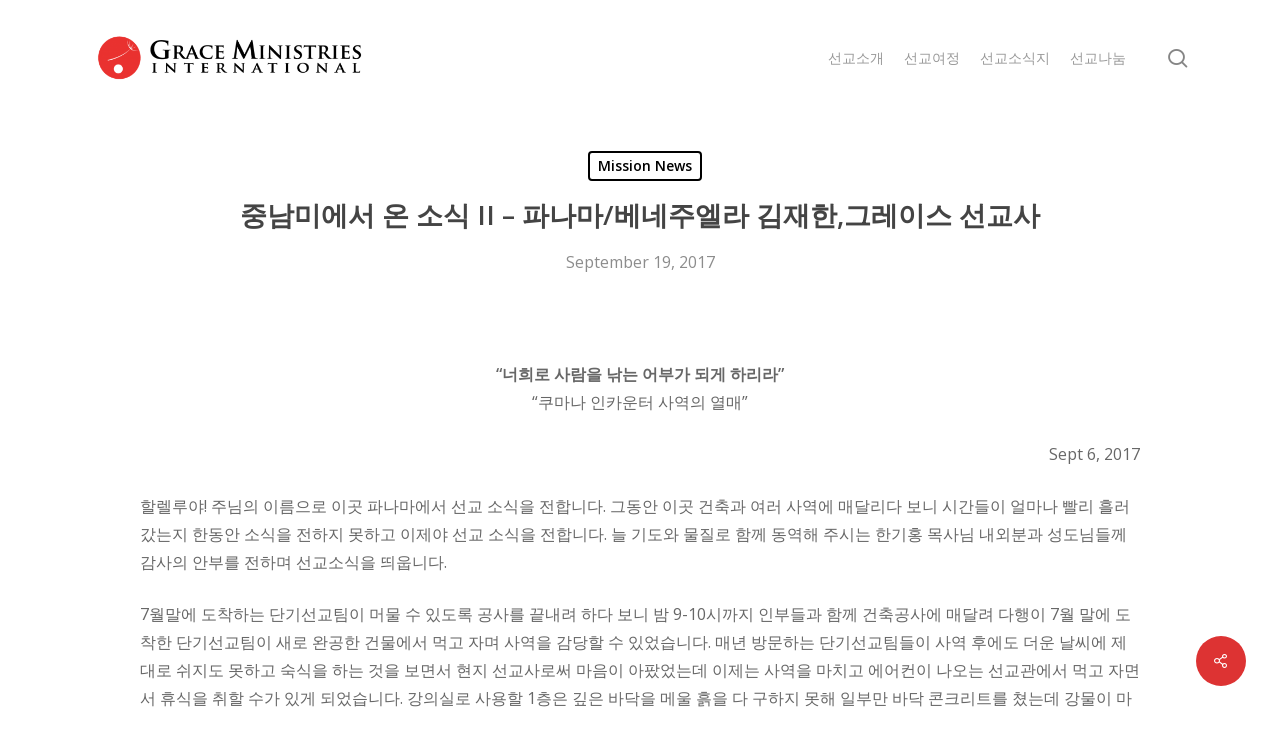

--- FILE ---
content_type: text/html; charset=UTF-8
request_url: https://gmimission.org/2017/09/19/%EC%A4%91%EB%82%A8%EB%AF%B8%EC%97%90%EC%84%9C-%EC%98%A8-%EC%86%8C%EC%8B%9D-ii-%ED%8C%8C%EB%82%98%EB%A7%88%EB%B2%A0%EB%84%A4%EC%A3%BC%EC%97%98%EB%9D%BC-%EA%B9%80%EC%9E%AC%ED%95%9C%EA%B7%B8%EB%A0%88-4/
body_size: 70008
content:
<!doctype html>
<html lang="en-US" class="no-js">
<head>
	<meta charset="UTF-8">
	<meta name="viewport" content="width=device-width, initial-scale=1, maximum-scale=1, user-scalable=0" /><title>중남미에서 온 소식 II &#8211; 파나마/베네주엘라 김재한,그레이스 선교사 &#8211; Grace Ministries International</title>
<meta name='robots' content='max-image-preview:large' />
<link rel='dns-prefetch' href='//fonts.googleapis.com' />
<link rel="alternate" type="application/rss+xml" title="Grace Ministries International &raquo; Feed" href="https://gmimission.org/feed/" />
<link rel="alternate" type="application/rss+xml" title="Grace Ministries International &raquo; Comments Feed" href="https://gmimission.org/comments/feed/" />
<link rel="alternate" title="oEmbed (JSON)" type="application/json+oembed" href="https://gmimission.org/wp-json/oembed/1.0/embed?url=https%3A%2F%2Fgmimission.org%2F2017%2F09%2F19%2F%25ec%25a4%2591%25eb%2582%25a8%25eb%25af%25b8%25ec%2597%2590%25ec%2584%259c-%25ec%2598%25a8-%25ec%2586%258c%25ec%258b%259d-ii-%25ed%258c%258c%25eb%2582%2598%25eb%25a7%2588%25eb%25b2%25a0%25eb%2584%25a4%25ec%25a3%25bc%25ec%2597%2598%25eb%259d%25bc-%25ea%25b9%2580%25ec%259e%25ac%25ed%2595%259c%25ea%25b7%25b8%25eb%25a0%2588-4%2F" />
<link rel="alternate" title="oEmbed (XML)" type="text/xml+oembed" href="https://gmimission.org/wp-json/oembed/1.0/embed?url=https%3A%2F%2Fgmimission.org%2F2017%2F09%2F19%2F%25ec%25a4%2591%25eb%2582%25a8%25eb%25af%25b8%25ec%2597%2590%25ec%2584%259c-%25ec%2598%25a8-%25ec%2586%258c%25ec%258b%259d-ii-%25ed%258c%258c%25eb%2582%2598%25eb%25a7%2588%25eb%25b2%25a0%25eb%2584%25a4%25ec%25a3%25bc%25ec%2597%2598%25eb%259d%25bc-%25ea%25b9%2580%25ec%259e%25ac%25ed%2595%259c%25ea%25b7%25b8%25eb%25a0%2588-4%2F&#038;format=xml" />
<style id='wp-img-auto-sizes-contain-inline-css' type='text/css'>
img:is([sizes=auto i],[sizes^="auto," i]){contain-intrinsic-size:3000px 1500px}
/*# sourceURL=wp-img-auto-sizes-contain-inline-css */
</style>
<style id='wp-emoji-styles-inline-css' type='text/css'>

	img.wp-smiley, img.emoji {
		display: inline !important;
		border: none !important;
		box-shadow: none !important;
		height: 1em !important;
		width: 1em !important;
		margin: 0 0.07em !important;
		vertical-align: -0.1em !important;
		background: none !important;
		padding: 0 !important;
	}
/*# sourceURL=wp-emoji-styles-inline-css */
</style>
<style id='wp-block-library-inline-css' type='text/css'>
:root{--wp-block-synced-color:#7a00df;--wp-block-synced-color--rgb:122,0,223;--wp-bound-block-color:var(--wp-block-synced-color);--wp-editor-canvas-background:#ddd;--wp-admin-theme-color:#007cba;--wp-admin-theme-color--rgb:0,124,186;--wp-admin-theme-color-darker-10:#006ba1;--wp-admin-theme-color-darker-10--rgb:0,107,160.5;--wp-admin-theme-color-darker-20:#005a87;--wp-admin-theme-color-darker-20--rgb:0,90,135;--wp-admin-border-width-focus:2px}@media (min-resolution:192dpi){:root{--wp-admin-border-width-focus:1.5px}}.wp-element-button{cursor:pointer}:root .has-very-light-gray-background-color{background-color:#eee}:root .has-very-dark-gray-background-color{background-color:#313131}:root .has-very-light-gray-color{color:#eee}:root .has-very-dark-gray-color{color:#313131}:root .has-vivid-green-cyan-to-vivid-cyan-blue-gradient-background{background:linear-gradient(135deg,#00d084,#0693e3)}:root .has-purple-crush-gradient-background{background:linear-gradient(135deg,#34e2e4,#4721fb 50%,#ab1dfe)}:root .has-hazy-dawn-gradient-background{background:linear-gradient(135deg,#faaca8,#dad0ec)}:root .has-subdued-olive-gradient-background{background:linear-gradient(135deg,#fafae1,#67a671)}:root .has-atomic-cream-gradient-background{background:linear-gradient(135deg,#fdd79a,#004a59)}:root .has-nightshade-gradient-background{background:linear-gradient(135deg,#330968,#31cdcf)}:root .has-midnight-gradient-background{background:linear-gradient(135deg,#020381,#2874fc)}:root{--wp--preset--font-size--normal:16px;--wp--preset--font-size--huge:42px}.has-regular-font-size{font-size:1em}.has-larger-font-size{font-size:2.625em}.has-normal-font-size{font-size:var(--wp--preset--font-size--normal)}.has-huge-font-size{font-size:var(--wp--preset--font-size--huge)}.has-text-align-center{text-align:center}.has-text-align-left{text-align:left}.has-text-align-right{text-align:right}.has-fit-text{white-space:nowrap!important}#end-resizable-editor-section{display:none}.aligncenter{clear:both}.items-justified-left{justify-content:flex-start}.items-justified-center{justify-content:center}.items-justified-right{justify-content:flex-end}.items-justified-space-between{justify-content:space-between}.screen-reader-text{border:0;clip-path:inset(50%);height:1px;margin:-1px;overflow:hidden;padding:0;position:absolute;width:1px;word-wrap:normal!important}.screen-reader-text:focus{background-color:#ddd;clip-path:none;color:#444;display:block;font-size:1em;height:auto;left:5px;line-height:normal;padding:15px 23px 14px;text-decoration:none;top:5px;width:auto;z-index:100000}html :where(.has-border-color){border-style:solid}html :where([style*=border-top-color]){border-top-style:solid}html :where([style*=border-right-color]){border-right-style:solid}html :where([style*=border-bottom-color]){border-bottom-style:solid}html :where([style*=border-left-color]){border-left-style:solid}html :where([style*=border-width]){border-style:solid}html :where([style*=border-top-width]){border-top-style:solid}html :where([style*=border-right-width]){border-right-style:solid}html :where([style*=border-bottom-width]){border-bottom-style:solid}html :where([style*=border-left-width]){border-left-style:solid}html :where(img[class*=wp-image-]){height:auto;max-width:100%}:where(figure){margin:0 0 1em}html :where(.is-position-sticky){--wp-admin--admin-bar--position-offset:var(--wp-admin--admin-bar--height,0px)}@media screen and (max-width:600px){html :where(.is-position-sticky){--wp-admin--admin-bar--position-offset:0px}}

/*# sourceURL=wp-block-library-inline-css */
</style><style id='global-styles-inline-css' type='text/css'>
:root{--wp--preset--aspect-ratio--square: 1;--wp--preset--aspect-ratio--4-3: 4/3;--wp--preset--aspect-ratio--3-4: 3/4;--wp--preset--aspect-ratio--3-2: 3/2;--wp--preset--aspect-ratio--2-3: 2/3;--wp--preset--aspect-ratio--16-9: 16/9;--wp--preset--aspect-ratio--9-16: 9/16;--wp--preset--color--black: #000000;--wp--preset--color--cyan-bluish-gray: #abb8c3;--wp--preset--color--white: #ffffff;--wp--preset--color--pale-pink: #f78da7;--wp--preset--color--vivid-red: #cf2e2e;--wp--preset--color--luminous-vivid-orange: #ff6900;--wp--preset--color--luminous-vivid-amber: #fcb900;--wp--preset--color--light-green-cyan: #7bdcb5;--wp--preset--color--vivid-green-cyan: #00d084;--wp--preset--color--pale-cyan-blue: #8ed1fc;--wp--preset--color--vivid-cyan-blue: #0693e3;--wp--preset--color--vivid-purple: #9b51e0;--wp--preset--gradient--vivid-cyan-blue-to-vivid-purple: linear-gradient(135deg,rgb(6,147,227) 0%,rgb(155,81,224) 100%);--wp--preset--gradient--light-green-cyan-to-vivid-green-cyan: linear-gradient(135deg,rgb(122,220,180) 0%,rgb(0,208,130) 100%);--wp--preset--gradient--luminous-vivid-amber-to-luminous-vivid-orange: linear-gradient(135deg,rgb(252,185,0) 0%,rgb(255,105,0) 100%);--wp--preset--gradient--luminous-vivid-orange-to-vivid-red: linear-gradient(135deg,rgb(255,105,0) 0%,rgb(207,46,46) 100%);--wp--preset--gradient--very-light-gray-to-cyan-bluish-gray: linear-gradient(135deg,rgb(238,238,238) 0%,rgb(169,184,195) 100%);--wp--preset--gradient--cool-to-warm-spectrum: linear-gradient(135deg,rgb(74,234,220) 0%,rgb(151,120,209) 20%,rgb(207,42,186) 40%,rgb(238,44,130) 60%,rgb(251,105,98) 80%,rgb(254,248,76) 100%);--wp--preset--gradient--blush-light-purple: linear-gradient(135deg,rgb(255,206,236) 0%,rgb(152,150,240) 100%);--wp--preset--gradient--blush-bordeaux: linear-gradient(135deg,rgb(254,205,165) 0%,rgb(254,45,45) 50%,rgb(107,0,62) 100%);--wp--preset--gradient--luminous-dusk: linear-gradient(135deg,rgb(255,203,112) 0%,rgb(199,81,192) 50%,rgb(65,88,208) 100%);--wp--preset--gradient--pale-ocean: linear-gradient(135deg,rgb(255,245,203) 0%,rgb(182,227,212) 50%,rgb(51,167,181) 100%);--wp--preset--gradient--electric-grass: linear-gradient(135deg,rgb(202,248,128) 0%,rgb(113,206,126) 100%);--wp--preset--gradient--midnight: linear-gradient(135deg,rgb(2,3,129) 0%,rgb(40,116,252) 100%);--wp--preset--font-size--small: 13px;--wp--preset--font-size--medium: 20px;--wp--preset--font-size--large: 36px;--wp--preset--font-size--x-large: 42px;--wp--preset--spacing--20: 0.44rem;--wp--preset--spacing--30: 0.67rem;--wp--preset--spacing--40: 1rem;--wp--preset--spacing--50: 1.5rem;--wp--preset--spacing--60: 2.25rem;--wp--preset--spacing--70: 3.38rem;--wp--preset--spacing--80: 5.06rem;--wp--preset--shadow--natural: 6px 6px 9px rgba(0, 0, 0, 0.2);--wp--preset--shadow--deep: 12px 12px 50px rgba(0, 0, 0, 0.4);--wp--preset--shadow--sharp: 6px 6px 0px rgba(0, 0, 0, 0.2);--wp--preset--shadow--outlined: 6px 6px 0px -3px rgb(255, 255, 255), 6px 6px rgb(0, 0, 0);--wp--preset--shadow--crisp: 6px 6px 0px rgb(0, 0, 0);}:root { --wp--style--global--content-size: 1300px;--wp--style--global--wide-size: 1300px; }:where(body) { margin: 0; }.wp-site-blocks > .alignleft { float: left; margin-right: 2em; }.wp-site-blocks > .alignright { float: right; margin-left: 2em; }.wp-site-blocks > .aligncenter { justify-content: center; margin-left: auto; margin-right: auto; }:where(.is-layout-flex){gap: 0.5em;}:where(.is-layout-grid){gap: 0.5em;}.is-layout-flow > .alignleft{float: left;margin-inline-start: 0;margin-inline-end: 2em;}.is-layout-flow > .alignright{float: right;margin-inline-start: 2em;margin-inline-end: 0;}.is-layout-flow > .aligncenter{margin-left: auto !important;margin-right: auto !important;}.is-layout-constrained > .alignleft{float: left;margin-inline-start: 0;margin-inline-end: 2em;}.is-layout-constrained > .alignright{float: right;margin-inline-start: 2em;margin-inline-end: 0;}.is-layout-constrained > .aligncenter{margin-left: auto !important;margin-right: auto !important;}.is-layout-constrained > :where(:not(.alignleft):not(.alignright):not(.alignfull)){max-width: var(--wp--style--global--content-size);margin-left: auto !important;margin-right: auto !important;}.is-layout-constrained > .alignwide{max-width: var(--wp--style--global--wide-size);}body .is-layout-flex{display: flex;}.is-layout-flex{flex-wrap: wrap;align-items: center;}.is-layout-flex > :is(*, div){margin: 0;}body .is-layout-grid{display: grid;}.is-layout-grid > :is(*, div){margin: 0;}body{padding-top: 0px;padding-right: 0px;padding-bottom: 0px;padding-left: 0px;}:root :where(.wp-element-button, .wp-block-button__link){background-color: #32373c;border-width: 0;color: #fff;font-family: inherit;font-size: inherit;font-style: inherit;font-weight: inherit;letter-spacing: inherit;line-height: inherit;padding-top: calc(0.667em + 2px);padding-right: calc(1.333em + 2px);padding-bottom: calc(0.667em + 2px);padding-left: calc(1.333em + 2px);text-decoration: none;text-transform: inherit;}.has-black-color{color: var(--wp--preset--color--black) !important;}.has-cyan-bluish-gray-color{color: var(--wp--preset--color--cyan-bluish-gray) !important;}.has-white-color{color: var(--wp--preset--color--white) !important;}.has-pale-pink-color{color: var(--wp--preset--color--pale-pink) !important;}.has-vivid-red-color{color: var(--wp--preset--color--vivid-red) !important;}.has-luminous-vivid-orange-color{color: var(--wp--preset--color--luminous-vivid-orange) !important;}.has-luminous-vivid-amber-color{color: var(--wp--preset--color--luminous-vivid-amber) !important;}.has-light-green-cyan-color{color: var(--wp--preset--color--light-green-cyan) !important;}.has-vivid-green-cyan-color{color: var(--wp--preset--color--vivid-green-cyan) !important;}.has-pale-cyan-blue-color{color: var(--wp--preset--color--pale-cyan-blue) !important;}.has-vivid-cyan-blue-color{color: var(--wp--preset--color--vivid-cyan-blue) !important;}.has-vivid-purple-color{color: var(--wp--preset--color--vivid-purple) !important;}.has-black-background-color{background-color: var(--wp--preset--color--black) !important;}.has-cyan-bluish-gray-background-color{background-color: var(--wp--preset--color--cyan-bluish-gray) !important;}.has-white-background-color{background-color: var(--wp--preset--color--white) !important;}.has-pale-pink-background-color{background-color: var(--wp--preset--color--pale-pink) !important;}.has-vivid-red-background-color{background-color: var(--wp--preset--color--vivid-red) !important;}.has-luminous-vivid-orange-background-color{background-color: var(--wp--preset--color--luminous-vivid-orange) !important;}.has-luminous-vivid-amber-background-color{background-color: var(--wp--preset--color--luminous-vivid-amber) !important;}.has-light-green-cyan-background-color{background-color: var(--wp--preset--color--light-green-cyan) !important;}.has-vivid-green-cyan-background-color{background-color: var(--wp--preset--color--vivid-green-cyan) !important;}.has-pale-cyan-blue-background-color{background-color: var(--wp--preset--color--pale-cyan-blue) !important;}.has-vivid-cyan-blue-background-color{background-color: var(--wp--preset--color--vivid-cyan-blue) !important;}.has-vivid-purple-background-color{background-color: var(--wp--preset--color--vivid-purple) !important;}.has-black-border-color{border-color: var(--wp--preset--color--black) !important;}.has-cyan-bluish-gray-border-color{border-color: var(--wp--preset--color--cyan-bluish-gray) !important;}.has-white-border-color{border-color: var(--wp--preset--color--white) !important;}.has-pale-pink-border-color{border-color: var(--wp--preset--color--pale-pink) !important;}.has-vivid-red-border-color{border-color: var(--wp--preset--color--vivid-red) !important;}.has-luminous-vivid-orange-border-color{border-color: var(--wp--preset--color--luminous-vivid-orange) !important;}.has-luminous-vivid-amber-border-color{border-color: var(--wp--preset--color--luminous-vivid-amber) !important;}.has-light-green-cyan-border-color{border-color: var(--wp--preset--color--light-green-cyan) !important;}.has-vivid-green-cyan-border-color{border-color: var(--wp--preset--color--vivid-green-cyan) !important;}.has-pale-cyan-blue-border-color{border-color: var(--wp--preset--color--pale-cyan-blue) !important;}.has-vivid-cyan-blue-border-color{border-color: var(--wp--preset--color--vivid-cyan-blue) !important;}.has-vivid-purple-border-color{border-color: var(--wp--preset--color--vivid-purple) !important;}.has-vivid-cyan-blue-to-vivid-purple-gradient-background{background: var(--wp--preset--gradient--vivid-cyan-blue-to-vivid-purple) !important;}.has-light-green-cyan-to-vivid-green-cyan-gradient-background{background: var(--wp--preset--gradient--light-green-cyan-to-vivid-green-cyan) !important;}.has-luminous-vivid-amber-to-luminous-vivid-orange-gradient-background{background: var(--wp--preset--gradient--luminous-vivid-amber-to-luminous-vivid-orange) !important;}.has-luminous-vivid-orange-to-vivid-red-gradient-background{background: var(--wp--preset--gradient--luminous-vivid-orange-to-vivid-red) !important;}.has-very-light-gray-to-cyan-bluish-gray-gradient-background{background: var(--wp--preset--gradient--very-light-gray-to-cyan-bluish-gray) !important;}.has-cool-to-warm-spectrum-gradient-background{background: var(--wp--preset--gradient--cool-to-warm-spectrum) !important;}.has-blush-light-purple-gradient-background{background: var(--wp--preset--gradient--blush-light-purple) !important;}.has-blush-bordeaux-gradient-background{background: var(--wp--preset--gradient--blush-bordeaux) !important;}.has-luminous-dusk-gradient-background{background: var(--wp--preset--gradient--luminous-dusk) !important;}.has-pale-ocean-gradient-background{background: var(--wp--preset--gradient--pale-ocean) !important;}.has-electric-grass-gradient-background{background: var(--wp--preset--gradient--electric-grass) !important;}.has-midnight-gradient-background{background: var(--wp--preset--gradient--midnight) !important;}.has-small-font-size{font-size: var(--wp--preset--font-size--small) !important;}.has-medium-font-size{font-size: var(--wp--preset--font-size--medium) !important;}.has-large-font-size{font-size: var(--wp--preset--font-size--large) !important;}.has-x-large-font-size{font-size: var(--wp--preset--font-size--x-large) !important;}
/*# sourceURL=global-styles-inline-css */
</style>

<link rel='stylesheet' id='salient-social-css' href='https://gmimission.org/wp-content/plugins/salient-social/css/style.css?ver=1.2.5' type='text/css' media='all' />
<style id='salient-social-inline-css' type='text/css'>

  .sharing-default-minimal .nectar-love.loved,
  body .nectar-social[data-color-override="override"].fixed > a:before, 
  body .nectar-social[data-color-override="override"].fixed .nectar-social-inner a,
  .sharing-default-minimal .nectar-social[data-color-override="override"] .nectar-social-inner a:hover,
  .nectar-social.vertical[data-color-override="override"] .nectar-social-inner a:hover {
    background-color: #dd3333;
  }
  .nectar-social.hover .nectar-love.loved,
  .nectar-social.hover > .nectar-love-button a:hover,
  .nectar-social[data-color-override="override"].hover > div a:hover,
  #single-below-header .nectar-social[data-color-override="override"].hover > div a:hover,
  .nectar-social[data-color-override="override"].hover .share-btn:hover,
  .sharing-default-minimal .nectar-social[data-color-override="override"] .nectar-social-inner a {
    border-color: #dd3333;
  }
  #single-below-header .nectar-social.hover .nectar-love.loved i,
  #single-below-header .nectar-social.hover[data-color-override="override"] a:hover,
  #single-below-header .nectar-social.hover[data-color-override="override"] a:hover i,
  #single-below-header .nectar-social.hover .nectar-love-button a:hover i,
  .nectar-love:hover i,
  .hover .nectar-love:hover .total_loves,
  .nectar-love.loved i,
  .nectar-social.hover .nectar-love.loved .total_loves,
  .nectar-social.hover .share-btn:hover, 
  .nectar-social[data-color-override="override"].hover .nectar-social-inner a:hover,
  .nectar-social[data-color-override="override"].hover > div:hover span,
  .sharing-default-minimal .nectar-social[data-color-override="override"] .nectar-social-inner a:not(:hover) i,
  .sharing-default-minimal .nectar-social[data-color-override="override"] .nectar-social-inner a:not(:hover) {
    color: #dd3333;
  }
/*# sourceURL=salient-social-inline-css */
</style>
<link rel='stylesheet' id='font-awesome-css' href='https://gmimission.org/wp-content/themes/salient/css/font-awesome-legacy.min.css?ver=4.7.1' type='text/css' media='all' />
<link rel='stylesheet' id='salient-grid-system-css' href='https://gmimission.org/wp-content/themes/salient/css/build/grid-system.css?ver=17.0.7' type='text/css' media='all' />
<link rel='stylesheet' id='main-styles-css' href='https://gmimission.org/wp-content/themes/salient/css/build/style.css?ver=17.0.7' type='text/css' media='all' />
<link rel='stylesheet' id='nectar-single-styles-css' href='https://gmimission.org/wp-content/themes/salient/css/build/single.css?ver=17.0.7' type='text/css' media='all' />
<link rel='stylesheet' id='nectar_default_font_open_sans-css' href='https://fonts.googleapis.com/css?family=Open+Sans%3A300%2C400%2C600%2C700&#038;subset=latin%2Clatin-ext' type='text/css' media='all' />
<link rel='stylesheet' id='responsive-css' href='https://gmimission.org/wp-content/themes/salient/css/build/responsive.css?ver=17.0.7' type='text/css' media='all' />
<link rel='stylesheet' id='skin-material-css' href='https://gmimission.org/wp-content/themes/salient/css/build/skin-material.css?ver=17.0.7' type='text/css' media='all' />
<link rel='stylesheet' id='salient-wp-menu-dynamic-css' href='https://gmimission.org/wp-content/uploads/salient/menu-dynamic.css?ver=38389' type='text/css' media='all' />
<link rel='stylesheet' id='dynamic-css-css' href='https://gmimission.org/wp-content/themes/salient/css/salient-dynamic-styles.css?ver=47548' type='text/css' media='all' />
<style id='dynamic-css-inline-css' type='text/css'>
#page-header-bg[data-post-hs="default_minimal"] .inner-wrap{text-align:center}#page-header-bg[data-post-hs="default_minimal"] .inner-wrap >a,.material #page-header-bg.fullscreen-header .inner-wrap >a{color:#fff;font-weight:600;border:var(--nectar-border-thickness) solid rgba(255,255,255,0.4);padding:4px 10px;margin:5px 6px 0 5px;display:inline-block;transition:all 0.2s ease;-webkit-transition:all 0.2s ease;font-size:14px;line-height:18px}body.material #page-header-bg.fullscreen-header .inner-wrap >a{margin-bottom:15px;}body.material #page-header-bg.fullscreen-header .inner-wrap >a{border:none;padding:6px 10px}body[data-button-style^="rounded"] #page-header-bg[data-post-hs="default_minimal"] .inner-wrap >a,body[data-button-style^="rounded"].material #page-header-bg.fullscreen-header .inner-wrap >a{border-radius:100px}body.single [data-post-hs="default_minimal"] #single-below-header span,body.single .heading-title[data-header-style="default_minimal"] #single-below-header span{line-height:14px;}#page-header-bg[data-post-hs="default_minimal"] #single-below-header{text-align:center;position:relative;z-index:100}#page-header-bg[data-post-hs="default_minimal"] #single-below-header span{float:none;display:inline-block}#page-header-bg[data-post-hs="default_minimal"] .inner-wrap >a:hover,#page-header-bg[data-post-hs="default_minimal"] .inner-wrap >a:focus{border-color:transparent}#page-header-bg.fullscreen-header .avatar,#page-header-bg[data-post-hs="default_minimal"] .avatar{border-radius:100%}#page-header-bg.fullscreen-header .meta-author span,#page-header-bg[data-post-hs="default_minimal"] .meta-author span{display:block}#page-header-bg.fullscreen-header .meta-author img{margin-bottom:0;height:50px;width:auto}#page-header-bg[data-post-hs="default_minimal"] .meta-author img{margin-bottom:0;height:40px;width:auto}#page-header-bg[data-post-hs="default_minimal"] .author-section{position:absolute;bottom:30px}#page-header-bg.fullscreen-header .meta-author,#page-header-bg[data-post-hs="default_minimal"] .meta-author{font-size:18px}#page-header-bg.fullscreen-header .author-section .meta-date,#page-header-bg[data-post-hs="default_minimal"] .author-section .meta-date{font-size:12px;color:rgba(255,255,255,0.8)}#page-header-bg.fullscreen-header .author-section .meta-date i{font-size:12px}#page-header-bg[data-post-hs="default_minimal"] .author-section .meta-date i{font-size:11px;line-height:14px}#page-header-bg[data-post-hs="default_minimal"] .author-section .avatar-post-info{position:relative;top:-5px}#page-header-bg.fullscreen-header .author-section a,#page-header-bg[data-post-hs="default_minimal"] .author-section a{display:block;margin-bottom:-2px}#page-header-bg[data-post-hs="default_minimal"] .author-section a{font-size:14px;line-height:14px}#page-header-bg.fullscreen-header .author-section a:hover,#page-header-bg[data-post-hs="default_minimal"] .author-section a:hover{color:rgba(255,255,255,0.85)!important}#page-header-bg.fullscreen-header .author-section,#page-header-bg[data-post-hs="default_minimal"] .author-section{width:100%;z-index:10;text-align:center}#page-header-bg.fullscreen-header .author-section{margin-top:25px;}#page-header-bg.fullscreen-header .author-section span,#page-header-bg[data-post-hs="default_minimal"] .author-section span{padding-left:0;line-height:20px;font-size:20px}#page-header-bg.fullscreen-header .author-section .avatar-post-info,#page-header-bg[data-post-hs="default_minimal"] .author-section .avatar-post-info{margin-left:10px}#page-header-bg.fullscreen-header .author-section .avatar-post-info,#page-header-bg.fullscreen-header .author-section .meta-author,#page-header-bg[data-post-hs="default_minimal"] .author-section .avatar-post-info,#page-header-bg[data-post-hs="default_minimal"] .author-section .meta-author{text-align:left;display:inline-block;top:9px}@media only screen and (min-width :690px) and (max-width :999px){body.single-post #page-header-bg[data-post-hs="default_minimal"]{padding-top:10%;padding-bottom:10%;}}@media only screen and (max-width :690px){#ajax-content-wrap #page-header-bg[data-post-hs="default_minimal"] #single-below-header span:not(.rich-snippet-hidden),#ajax-content-wrap .row.heading-title[data-header-style="default_minimal"] .col.section-title span.meta-category{display:inline-block;}.container-wrap[data-remove-post-comment-number="0"][data-remove-post-author="0"][data-remove-post-date="0"] .heading-title[data-header-style="default_minimal"] #single-below-header > span,#page-header-bg[data-post-hs="default_minimal"] .span_6[data-remove-post-comment-number="0"][data-remove-post-author="0"][data-remove-post-date="0"] #single-below-header > span{padding:0 8px;}.container-wrap[data-remove-post-comment-number="0"][data-remove-post-author="0"][data-remove-post-date="0"] .heading-title[data-header-style="default_minimal"] #single-below-header span,#page-header-bg[data-post-hs="default_minimal"] .span_6[data-remove-post-comment-number="0"][data-remove-post-author="0"][data-remove-post-date="0"] #single-below-header span{font-size:13px;line-height:10px;}.material #page-header-bg.fullscreen-header .author-section{margin-top:5px;}#page-header-bg.fullscreen-header .author-section{bottom:20px;}#page-header-bg.fullscreen-header .author-section .meta-date:not(.updated){margin-top:-4px;display:block;}#page-header-bg.fullscreen-header .author-section .avatar-post-info{margin:10px 0 0 0;}}#page-header-bg h1,#page-header-bg .subheader,.nectar-box-roll .overlaid-content h1,.nectar-box-roll .overlaid-content .subheader,#page-header-bg #portfolio-nav a i,body .section-title #portfolio-nav a:hover i,.page-header-no-bg h1,.page-header-no-bg span,#page-header-bg #portfolio-nav a i,#page-header-bg span,#page-header-bg #single-below-header a:hover,#page-header-bg #single-below-header a:focus,#page-header-bg.fullscreen-header .author-section a{color:#ffffff!important;}body #page-header-bg .pinterest-share i,body #page-header-bg .facebook-share i,body #page-header-bg .linkedin-share i,body #page-header-bg .twitter-share i,body #page-header-bg .google-plus-share i,body #page-header-bg .icon-salient-heart,body #page-header-bg .icon-salient-heart-2{color:#ffffff;}#page-header-bg[data-post-hs="default_minimal"] .inner-wrap > a:not(:hover){color:#ffffff;border-color:rgba(255,255,255,0.4);}.single #page-header-bg #single-below-header > span{border-color:rgba(255,255,255,0.4);}body .section-title #portfolio-nav a:hover i{opacity:0.75;}.single #page-header-bg .blog-title #single-meta .nectar-social.hover > div a,.single #page-header-bg .blog-title #single-meta > div a,.single #page-header-bg .blog-title #single-meta ul .n-shortcode a,#page-header-bg .blog-title #single-meta .nectar-social.hover .share-btn{border-color:rgba(255,255,255,0.4);}.single #page-header-bg .blog-title #single-meta .nectar-social.hover > div a:hover,#page-header-bg .blog-title #single-meta .nectar-social.hover .share-btn:hover,.single #page-header-bg .blog-title #single-meta div > a:hover,.single #page-header-bg .blog-title #single-meta ul .n-shortcode a:hover,.single #page-header-bg .blog-title #single-meta ul li:not(.meta-share-count):hover > a{border-color:rgba(255,255,255,1);}.single #page-header-bg #single-meta div span,.single #page-header-bg #single-meta > div a,.single #page-header-bg #single-meta > div i{color:#ffffff!important;}.single #page-header-bg #single-meta ul .meta-share-count .nectar-social a i{color:rgba(255,255,255,0.7)!important;}.single #page-header-bg #single-meta ul .meta-share-count .nectar-social a:hover i{color:rgba(255,255,255,1)!important;}@media only screen and (min-width:1000px){body #ajax-content-wrap.no-scroll{min-height:calc(100vh - 116px);height:calc(100vh - 116px)!important;}}@media only screen and (min-width:1000px){#page-header-wrap.fullscreen-header,#page-header-wrap.fullscreen-header #page-header-bg,html:not(.nectar-box-roll-loaded) .nectar-box-roll > #page-header-bg.fullscreen-header,.nectar_fullscreen_zoom_recent_projects,#nectar_fullscreen_rows:not(.afterLoaded) > div{height:calc(100vh - 115px);}.wpb_row.vc_row-o-full-height.top-level,.wpb_row.vc_row-o-full-height.top-level > .col.span_12{min-height:calc(100vh - 115px);}html:not(.nectar-box-roll-loaded) .nectar-box-roll > #page-header-bg.fullscreen-header{top:116px;}.nectar-slider-wrap[data-fullscreen="true"]:not(.loaded),.nectar-slider-wrap[data-fullscreen="true"]:not(.loaded) .swiper-container{height:calc(100vh - 114px)!important;}.admin-bar .nectar-slider-wrap[data-fullscreen="true"]:not(.loaded),.admin-bar .nectar-slider-wrap[data-fullscreen="true"]:not(.loaded) .swiper-container{height:calc(100vh - 114px - 32px)!important;}}.admin-bar[class*="page-template-template-no-header"] .wpb_row.vc_row-o-full-height.top-level,.admin-bar[class*="page-template-template-no-header"] .wpb_row.vc_row-o-full-height.top-level > .col.span_12{min-height:calc(100vh - 32px);}body[class*="page-template-template-no-header"] .wpb_row.vc_row-o-full-height.top-level,body[class*="page-template-template-no-header"] .wpb_row.vc_row-o-full-height.top-level > .col.span_12{min-height:100vh;}@media only screen and (max-width:999px){.using-mobile-browser #nectar_fullscreen_rows:not(.afterLoaded):not([data-mobile-disable="on"]) > div{height:calc(100vh - 100px);}.using-mobile-browser .wpb_row.vc_row-o-full-height.top-level,.using-mobile-browser .wpb_row.vc_row-o-full-height.top-level > .col.span_12,[data-permanent-transparent="1"].using-mobile-browser .wpb_row.vc_row-o-full-height.top-level,[data-permanent-transparent="1"].using-mobile-browser .wpb_row.vc_row-o-full-height.top-level > .col.span_12{min-height:calc(100vh - 100px);}html:not(.nectar-box-roll-loaded) .nectar-box-roll > #page-header-bg.fullscreen-header,.nectar_fullscreen_zoom_recent_projects,.nectar-slider-wrap[data-fullscreen="true"]:not(.loaded),.nectar-slider-wrap[data-fullscreen="true"]:not(.loaded) .swiper-container,#nectar_fullscreen_rows:not(.afterLoaded):not([data-mobile-disable="on"]) > div{height:calc(100vh - 47px);}.wpb_row.vc_row-o-full-height.top-level,.wpb_row.vc_row-o-full-height.top-level > .col.span_12{min-height:calc(100vh - 47px);}body[data-transparent-header="false"] #ajax-content-wrap.no-scroll{min-height:calc(100vh - 47px);height:calc(100vh - 47px);}}.screen-reader-text,.nectar-skip-to-content:not(:focus){border:0;clip:rect(1px,1px,1px,1px);clip-path:inset(50%);height:1px;margin:-1px;overflow:hidden;padding:0;position:absolute!important;width:1px;word-wrap:normal!important;}.row .col img:not([srcset]){width:auto;}.row .col img.img-with-animation.nectar-lazy:not([srcset]){width:100%;}
.imgwrap { position: relative; overflow: hidden; margin: 10px 0; }
.imgwrap img { 
    margin-top: -9.6%;
    margin-bottom: -12.4% !important;
}
.post h3.title { 
    font-size: 16px;     
}
/*# sourceURL=dynamic-css-inline-css */
</style>
<link rel='stylesheet' id='__EPYT__style-css' href='https://gmimission.org/wp-content/plugins/youtube-embed-plus/styles/ytprefs.min.css?ver=14.2.3.3' type='text/css' media='all' />
<style id='__EPYT__style-inline-css' type='text/css'>

                .epyt-gallery-thumb {
                        width: 33.333%;
                }
                
/*# sourceURL=__EPYT__style-inline-css */
</style>
<link rel='stylesheet' id='redux-google-fonts-salient_redux-css' href='https://fonts.googleapis.com/css?family=Noto+Sans+KR&#038;ver=6.9' type='text/css' media='all' />
<!--n2css--><!--n2js--><script type="text/javascript" src="https://gmimission.org/wp-includes/js/jquery/jquery.min.js?ver=3.7.1" id="jquery-core-js"></script>
<script type="text/javascript" src="https://gmimission.org/wp-includes/js/jquery/jquery-migrate.min.js?ver=3.4.1" id="jquery-migrate-js"></script>
<script type="text/javascript" id="__ytprefs__-js-extra">
/* <![CDATA[ */
var _EPYT_ = {"ajaxurl":"https://gmimission.org/wp-admin/admin-ajax.php","security":"7ed17d8c39","gallery_scrolloffset":"20","eppathtoscripts":"https://gmimission.org/wp-content/plugins/youtube-embed-plus/scripts/","eppath":"https://gmimission.org/wp-content/plugins/youtube-embed-plus/","epresponsiveselector":"[\"iframe.__youtube_prefs__\",\"iframe[src*='youtube.com']\",\"iframe[src*='youtube-nocookie.com']\",\"iframe[data-ep-src*='youtube.com']\",\"iframe[data-ep-src*='youtube-nocookie.com']\",\"iframe[data-ep-gallerysrc*='youtube.com']\"]","epdovol":"1","version":"14.2.4","evselector":"iframe.__youtube_prefs__[src], iframe[src*=\"youtube.com/embed/\"], iframe[src*=\"youtube-nocookie.com/embed/\"]","ajax_compat":"","maxres_facade":"eager","ytapi_load":"light","pause_others":"","stopMobileBuffer":"1","facade_mode":"1","not_live_on_channel":""};
//# sourceURL=__ytprefs__-js-extra
/* ]]> */
</script>
<script type="text/javascript" src="https://gmimission.org/wp-content/plugins/youtube-embed-plus/scripts/ytprefs.min.js?ver=14.2.3.3" id="__ytprefs__-js"></script>
<script></script><link rel="https://api.w.org/" href="https://gmimission.org/wp-json/" /><link rel="alternate" title="JSON" type="application/json" href="https://gmimission.org/wp-json/wp/v2/posts/27853" /><link rel="EditURI" type="application/rsd+xml" title="RSD" href="https://gmimission.org/xmlrpc.php?rsd" />
<meta name="generator" content="WordPress 6.9" />
<link rel="canonical" href="https://gmimission.org/2017/09/19/%ec%a4%91%eb%82%a8%eb%af%b8%ec%97%90%ec%84%9c-%ec%98%a8-%ec%86%8c%ec%8b%9d-ii-%ed%8c%8c%eb%82%98%eb%a7%88%eb%b2%a0%eb%84%a4%ec%a3%bc%ec%97%98%eb%9d%bc-%ea%b9%80%ec%9e%ac%ed%95%9c%ea%b7%b8%eb%a0%88-4/" />
<link rel='shortlink' href='https://gmimission.org/?p=27853' />
<script type="text/javascript"> var root = document.getElementsByTagName( "html" )[0]; root.setAttribute( "class", "js" ); </script>	<script type="text/javascript">
	jQuery(document).ready(function(){

		jQuery('.fancybox').fancybox({
			openEffect : 'elastic',
			closeEffect : 'elastic',
			nextEffect : 'none',
			prevEffect : 'none',
			width  : 850,
			height : 480,
			padding : 0
		});
	});

	</script> 
<style type="text/css">.recentcomments a{display:inline !important;padding:0 !important;margin:0 !important;}</style><meta name="generator" content="Powered by WPBakery Page Builder - drag and drop page builder for WordPress."/>
<link rel="icon" href="https://gmimission.org/wp-content/uploads/2021/06/cropped-교회심볼-32x32.png" sizes="32x32" />
<link rel="icon" href="https://gmimission.org/wp-content/uploads/2021/06/cropped-교회심볼-192x192.png" sizes="192x192" />
<link rel="apple-touch-icon" href="https://gmimission.org/wp-content/uploads/2021/06/cropped-교회심볼-180x180.png" />
<meta name="msapplication-TileImage" content="https://gmimission.org/wp-content/uploads/2021/06/cropped-교회심볼-270x270.png" />
		<style type="text/css" id="wp-custom-css">
			body[data-header-resize="1"] .container-wrap, body[data-header-resize="1"] .project-title { padding-top:0; }		</style>
		<noscript><style> .wpb_animate_when_almost_visible { opacity: 1; }</style></noscript><link data-pagespeed-no-defer data-nowprocket data-wpacu-skip data-no-optimize data-noptimize rel='stylesheet' id='main-styles-non-critical-css' href='https://gmimission.org/wp-content/themes/salient/css/build/style-non-critical.css?ver=17.0.7' type='text/css' media='all' />
<link data-pagespeed-no-defer data-nowprocket data-wpacu-skip data-no-optimize data-noptimize rel='stylesheet' id='fancyBox-css' href='https://gmimission.org/wp-content/themes/salient/css/build/plugins/jquery.fancybox.css?ver=3.3.1' type='text/css' media='all' />
<link data-pagespeed-no-defer data-nowprocket data-wpacu-skip data-no-optimize data-noptimize rel='stylesheet' id='nectar-ocm-core-css' href='https://gmimission.org/wp-content/themes/salient/css/build/off-canvas/core.css?ver=17.0.7' type='text/css' media='all' />
<link data-pagespeed-no-defer data-nowprocket data-wpacu-skip data-no-optimize data-noptimize rel='stylesheet' id='nectar-ocm-slide-out-right-material-css' href='https://gmimission.org/wp-content/themes/salient/css/build/off-canvas/slide-out-right-material.css?ver=17.0.7' type='text/css' media='all' />
<link data-pagespeed-no-defer data-nowprocket data-wpacu-skip data-no-optimize data-noptimize rel='stylesheet' id='nectar-ocm-slide-out-right-hover-css' href='https://gmimission.org/wp-content/themes/salient/css/build/off-canvas/slide-out-right-hover.css?ver=17.0.7' type='text/css' media='all' />
</head><body class="wp-singular post-template-default single single-post postid-27853 single-format-standard wp-theme-salient material wpb-js-composer js-comp-ver-7.8.1 vc_responsive" data-footer-reveal="false" data-footer-reveal-shadow="none" data-header-format="default" data-body-border="off" data-boxed-style="" data-header-breakpoint="1000" data-dropdown-style="minimal" data-cae="easeOutCubic" data-cad="750" data-megamenu-width="contained" data-aie="none" data-ls="fancybox" data-apte="standard" data-hhun="0" data-fancy-form-rcs="default" data-form-style="default" data-form-submit="regular" data-is="minimal" data-button-style="slightly_rounded_shadow" data-user-account-button="false" data-flex-cols="true" data-col-gap="default" data-header-inherit-rc="false" data-header-search="true" data-animated-anchors="true" data-ajax-transitions="false" data-full-width-header="false" data-slide-out-widget-area="true" data-slide-out-widget-area-style="slide-out-from-right" data-user-set-ocm="off" data-loading-animation="none" data-bg-header="false" data-responsive="1" data-ext-responsive="true" data-ext-padding="90" data-header-resize="1" data-header-color="light" data-transparent-header="false" data-cart="false" data-remove-m-parallax="" data-remove-m-video-bgs="" data-m-animate="0" data-force-header-trans-color="light" data-smooth-scrolling="0" data-permanent-transparent="false" >
	
	<script type="text/javascript">
	 (function(window, document) {

		document.documentElement.classList.remove("no-js");

		if(navigator.userAgent.match(/(Android|iPod|iPhone|iPad|BlackBerry|IEMobile|Opera Mini)/)) {
			document.body.className += " using-mobile-browser mobile ";
		}
		if(navigator.userAgent.match(/Mac/) && navigator.maxTouchPoints && navigator.maxTouchPoints > 2) {
			document.body.className += " using-ios-device ";
		}

		if( !("ontouchstart" in window) ) {

			var body = document.querySelector("body");
			var winW = window.innerWidth;
			var bodyW = body.clientWidth;

			if (winW > bodyW + 4) {
				body.setAttribute("style", "--scroll-bar-w: " + (winW - bodyW - 4) + "px");
			} else {
				body.setAttribute("style", "--scroll-bar-w: 0px");
			}
		}

	 })(window, document);
   </script><a href="#ajax-content-wrap" class="nectar-skip-to-content">Skip to main content</a><div class="ocm-effect-wrap"><div class="ocm-effect-wrap-inner">	
	<div id="header-space"  data-header-mobile-fixed='1'></div> 
	
		<div id="header-outer" data-has-menu="true" data-has-buttons="yes" data-header-button_style="default" data-using-pr-menu="false" data-mobile-fixed="1" data-ptnm="false" data-lhe="animated_underline" data-user-set-bg="#ffffff" data-format="default" data-permanent-transparent="false" data-megamenu-rt="0" data-remove-fixed="0" data-header-resize="1" data-cart="false" data-transparency-option="0" data-box-shadow="large" data-shrink-num="6" data-using-secondary="0" data-using-logo="1" data-logo-height="60" data-m-logo-height="24" data-padding="28" data-full-width="false" data-condense="false" >
		
<div id="search-outer" class="nectar">
	<div id="search">
		<div class="container">
			 <div id="search-box">
				 <div class="inner-wrap">
					 <div class="col span_12">
						  <form role="search" action="https://gmimission.org/" method="GET">
														 <input type="text" name="s"  value="" aria-label="Search" placeholder="Search" />
							 
						<span>Hit enter to search or ESC to close</span>
												</form>
					</div><!--/span_12-->
				</div><!--/inner-wrap-->
			 </div><!--/search-box-->
			 <div id="close"><a href="#"><span class="screen-reader-text">Close Search</span>
				<span class="close-wrap"> <span class="close-line close-line1"></span> <span class="close-line close-line2"></span> </span>				 </a></div>
		 </div><!--/container-->
	</div><!--/search-->
</div><!--/search-outer-->

<header id="top">
	<div class="container">
		<div class="row">
			<div class="col span_3">
								<a id="logo" href="https://gmimission.org" data-supplied-ml-starting-dark="false" data-supplied-ml-starting="false" data-supplied-ml="false" >
					<img class="stnd skip-lazy dark-version" width="512" height="110" alt="Grace Ministries International" src="https://gmimission.org/wp-content/uploads/2020/01/Logo-Grace-Ministries-International-e1578379583114.png"  />				</a>
							</div><!--/span_3-->

			<div class="col span_9 col_last">
									<div class="nectar-mobile-only mobile-header"><div class="inner"></div></div>
									<a class="mobile-search" href="#searchbox"><span class="nectar-icon icon-salient-search" aria-hidden="true"></span><span class="screen-reader-text">search</span></a>
														<div class="slide-out-widget-area-toggle mobile-icon slide-out-from-right" data-custom-color="false" data-icon-animation="simple-transform">
						<div> <a href="#slide-out-widget-area" role="button" aria-label="Navigation Menu" aria-expanded="false" class="closed">
							<span class="screen-reader-text">Menu</span><span aria-hidden="true"> <i class="lines-button x2"> <i class="lines"></i> </i> </span>						</a></div>
					</div>
				
									<nav aria-label="Main Menu">
													<ul class="sf-menu">
								<li id="menu-item-36534" class="menu-item menu-item-type-post_type menu-item-object-page menu-item-has-children nectar-regular-menu-item menu-item-36534"><a href="https://gmimission.org/about-us/" aria-haspopup="true" aria-expanded="false"><span class="menu-title-text">선교소개</span></a>
<ul class="sub-menu">
	<li id="menu-item-36535" class="menu-item menu-item-type-post_type menu-item-object-page nectar-regular-menu-item menu-item-36535"><a href="https://gmimission.org/about-us/history/"><span class="menu-title-text">연혁</span></a></li>
	<li id="menu-item-36536" class="menu-item menu-item-type-post_type menu-item-object-page nectar-regular-menu-item menu-item-36536"><a href="https://gmimission.org/about-us/ourmission/"><span class="menu-title-text">선교현황</span></a></li>
	<li id="menu-item-36537" class="menu-item menu-item-type-post_type menu-item-object-page nectar-regular-menu-item menu-item-36537"><a href="https://gmimission.org/about-us/mission-methods/"><span class="menu-title-text">선교방법</span></a></li>
</ul>
</li>
<li id="menu-item-48548" class="menu-item menu-item-type-post_type menu-item-object-page nectar-regular-menu-item menu-item-48548"><a href="https://gmimission.org/%ec%84%a0%ea%b5%90-%ec%9d%bc%ec%a0%95/"><span class="menu-title-text">선교여정</span></a></li>
<li id="menu-item-37233" class="menu-item menu-item-type-post_type menu-item-object-page nectar-regular-menu-item menu-item-37233"><a href="https://gmimission.org/%ec%84%a0%ea%b5%90%ec%86%8c%ec%8b%9d%ec%a7%80/"><span class="menu-title-text">선교소식지</span></a></li>
<li id="menu-item-48865" class="menu-item menu-item-type-post_type menu-item-object-page nectar-regular-menu-item menu-item-48865"><a href="https://gmimission.org/%ec%98%81%ec%83%81/%ec%84%a0%ea%b5%90%ec%82%ac-%eb%a7%90%ec%94%80/"><span class="menu-title-text">선교나눔</span></a></li>
							</ul>
													<ul class="buttons sf-menu" data-user-set-ocm="off">

								<li id="search-btn"><div><a href="#searchbox"><span class="icon-salient-search" aria-hidden="true"></span><span class="screen-reader-text">search</span></a></div> </li>
							</ul>
						
					</nav>

					
				</div><!--/span_9-->

				
			</div><!--/row-->
					</div><!--/container-->
	</header>		
	</div>
		<div id="ajax-content-wrap">


<div class="container-wrap no-sidebar" data-midnight="dark" data-remove-post-date="0" data-remove-post-author="1" data-remove-post-comment-number="1">
	<div class="container main-content">

		
	  <div class="row heading-title hentry" data-header-style="default_minimal">
		<div class="col span_12 section-title blog-title">
										  <span class="meta-category">

					<a class="mission-news" href="https://gmimission.org/category/mission-news/">Mission News</a>			  </span>

		  		  <h1 class="entry-title">중남미에서 온 소식 II &#8211; 파나마/베네주엘라 김재한,그레이스 선교사</h1>

						<div id="single-below-header" data-hide-on-mobile="false">
				<span class="meta-author vcard author"><span class="fn"><span class="author-leading">By</span> <a href="https://gmimission.org/author/admin/" title="Posts by admin" rel="author">admin</a></span></span><span class="meta-date date updated">September 19, 2017</span><span class="meta-comment-count"><a href="https://gmimission.org/2017/09/19/%ec%a4%91%eb%82%a8%eb%af%b8%ec%97%90%ec%84%9c-%ec%98%a8-%ec%86%8c%ec%8b%9d-ii-%ed%8c%8c%eb%82%98%eb%a7%88%eb%b2%a0%eb%84%a4%ec%a3%bc%ec%97%98%eb%9d%bc-%ea%b9%80%ec%9e%ac%ed%95%9c%ea%b7%b8%eb%a0%88-4/#respond">No Comments</a></span>			</div><!--/single-below-header-->
				</div><!--/section-title-->
	  </div><!--/row-->

	
		<div class="row">

			
			<div class="post-area col  span_12 col_last" role="main">

			
<article id="post-27853" class="post-27853 post type-post status-publish format-standard has-post-thumbnail category-mission-news">
  
  <div class="inner-wrap">

		<div class="post-content" data-hide-featured-media="1">
      
        <div class="content-inner"><p style="text-align: center;"><strong>“너희로 사람을 낚는 어부가 되게 하리라”</strong><br />
“쿠마나 인카운터 사역의 열매”</p>
<p style="text-align: right;">Sept 6, 2017</p>
<p>할렐루야! 주님의 이름으로 이곳 파나마에서 선교 소식을 전합니다. 그동안 이곳 건축과 여러 사역에 매달리다 보니 시간들이 얼마나 빨리 흘러갔는지 한동안 소식을 전하지 못하고 이제야 선교 소식을 전합니다. 늘 기도와 물질로 함께 동역해 주시는 한기홍 목사님 내외분과 성도님들께 감사의 안부를 전하며 선교소식을 띄웁니다.</p>
<p>7월말에 도착하는 단기선교팀이 머물 수 있도록 공사를 끝내려 하다 보니 밤 9-10시까지 인부들과 함께 건축공사에 매달려 다행이 7월 말에 도착한 단기선교팀이 새로 완공한 건물에서 먹고 자며 사역을 감당할 수 있었습니다. 매년 방문하는 단기선교팀들이 사역 후에도 더운 날씨에 제대로 쉬지도 못하고 숙식을 하는 것을 보면서 현지 선교사로써 마음이 아팠었는데 이제는 사역을 마치고 에어컨이 나오는 선교관에서 먹고 자면서 휴식을 취할 수가 있게 되었습니다. 강의실로 사용할 1층은 깊은 바닥을 메울 흙을 다 구하지 못해 일부만 바닥 콘크리트를 쳤는데 강물이 마르는대로 골재들을 퍼 바닥을 메우고 콘크리트를 칠 예정입니다. 1층은 올 10월에 인디안 목회자들을 위해 개강할 신학교 강의실과 제자훈련 등 여러 용도로 사용되고 2층은 선교사 숙소와 창고, 그리고 3층은 단기 선교팀 여자 숙소 그리고 평상시에는 기도실로(War Room)사용할 예정입니다. 다시 한번 귀한 건축 헌금을 보내 주신 한기홍 목사님과 성도님들께 감사를 드립니다.</p>
<p>건축공사를 시작하고 얼마 후에 양 옆에 6-7년동안 공사가 중단되었던 집들이 공사를 시작해 동네 사람들은 선교사가 이 동네에 축복을 가져 왔다고 이야기를 합니다. 오랫동안 비포장이였던 도로가 이제 모두 아스팔트로 포장을 끝내 이제는 파나마 시를 오가는 시간이 7-8시간에서 4시간으로 단축되었습니다. 후방에서 보내온 귀한 물질을 통해 이루어진 선교관을 통해 많은 열매들이 맺히길 기도 부탁합니다. (계속되는 사역들과 몸이 아픈 관계로 선교관 살림들이 아직도 정리가 안되었네요) 내년에는 이곳에 교회 성도님들이 단기선교로 오셔서 사용하셨으면 하는 작은 바램입니다.</p>
<p>7월 18-19일에는 One Body 본부에서 귀한 강사님들이 방문해 함께 동역하는 현지 교회와 60여명의 이곳 현지 목사님들을 모시고 강의와 집회를 가졌습니다. 너무도 좋은 강의를 해 주셔서 많은 목사님들이 은혜를 받고 매년 초청해 강의와 집회를 가지려고 합니다. 파나마는 엄청난 물질적 부흥이 빠르게 일어나고 있어 교회들도 물질적으로 풍성해지고 있는데 이를 영적으로 감당할 여러 프로그램들이 필요한데 이런 강의가 매년 이루어져 이곳 현지 교회들이 영적으로도 성장할 수 있도록 돕기를 원합니다.</p>
<p>7월 말부터 한주간 베다니 연합감리교회에서 올해에도 단기선교로 참여해 주셔서 은혜동산, 의료선교, 정글 인디안 교회 VBS를 통해 많은 주님의 사랑을 나누고 가셨습니다. 올해에도 베네주엘라 4명의 제자들이 함께 참여해 통역 등 여러 방면으로 선교에 동참해 선교를 배우고 헌신하는 시간들을 가졌습니다. 사역을 마치고 미국과 베네주엘라로 돌아간 선교팀들이 독감, 감기몸살들을 앓아 고생을 하였다는 소식에 마음이 많이 아팠습니다. 저 역시도 2주간 심한 몸살 감기에 고생을 하고 아직까지 완전히 회복을 못하고 있습니다. 30여년 간을 고온 다습한 열대성 기후를 가진 정글에서 사역을 감당하다 보니 육신이 많이 피로해진 느낌입니다. 선교사 건강을 위해 기도를 부탁드립니다.</p>
<p>매년 베네주엘라에서 열리는 그레이스미션 쿠마나 인카운터 인도를 위해 베네주엘라를 다녀 왔습니다. 일년간 그레이스 선교사가 영어와 한글교실을 통해 학생들에게 복음을 전하고 그들을 매년 인카운터로 초청해 2박 3일 동안 복음을 듣게 하고 주님을 영접하게 합니다. 올해에도 8월 29-31일간 아름다운 바닷가 산장에서 학교 선생님, 전 은행지점장 등 12명의 아버지 학생들을 모시고 인카운터를 진행하고 마지막 날에 모두들 주님을 영접하고 성찬식을 거행했습니다. 음식을 제대로 구할 수 없고 치안이 불안한 상태에서 주님의 보호하심 속에 청년 제자들과 오랜동안 동역자로 사역하는 넬로중령 그리고 후아킨 목사가 함께 수고해 주었습니다. 일년간 음식과 물품들을 모으고 6개월간 릴레이 금식을 통해 12명 모두가 진실한 고백 속에 주님을 영접하고 지속적으로 교회 생활을 할 수 있도록 팀 멤버 청년들이 속한 각 교회에 인도를 했습니다.</p>
<p>베네주엘라 국내외 많은 항공사들이 운항을 중지하거나 줄이는(매일 운항하는 걸 한 주에 한번) 바람에 위험을 무릅쓰고(노상 강도) 육로로 8시간을 타고 가야 했고 지폐의 가치가 너무 떨어져 조그만 물건 하나 구입해도 많은 현금을 내야 하기에 다 가지고 다닐 수가 없어 모두 현금 카드를 쓰는데 저 같은 경우 카드를 몇 개월씩 쓰지 않으면(파나마 거주시) 자동으로 정지가 되기에 카드 사용이 안되어 어려움이 많았습니다. 그런 가운데도 무사히 사역을 마치고 다녀오게 하신 주님께 감사를 드립니다.</p>
<p>매년 이곳에 오셔서 의료 선교로 봉사해 주시는 권사님이 선교사가 그동안 통나무배를 타고 강으로 오르내리며 선교하는 것을 보시고 보트 구입할 수 있도록 헌금해 주셔서 한달 전에 공장에 주문한 보트가 완성되어 베네주엘라에서 돌아 오면서 이곳 야비사로 가져 왔습니다. 보트를 주문할 때 20 feet로 주문 했는데 주인이 실수로 22 feet로 제작을 했네요. 물론 추가 지불 없이 주문 한 것 보다 더 큰 배를 인수했습니다. 90마력 스즈키 모터를 달아 강에서 빠르게 달리 수 있어 이제는 인디안 마을들을 다니며 복음 전하는 일들이 보트를 타고 빠르게 다닐 수 있어 앞으로 콜롬비아 국경까지 복음을 전하게 되어 얼마나 감사한지 모릅니다.</p>
<p>이번 주 9월 7-11일까지 황성주 박사님 일행이 방문해 조찬 기도회, 교회 집회, 그리고 한인교회를 방문해 말씀을 전할 예정입니다. 7월에 중남미를 방문해 많은 은혜를 받으시고 이번에 다시 중남미를 돌며 말씀을 전하십니다. 9월 10일 저는 한국을 방문합니다. 부산 수영로교회에서 현지 목회자 초청해 한 주간 세미나와 한국 교회들을 방문하는 프로그램이 있어 이곳 현지 목사님들을 모시고 한국을 방문 합니다. 한국 방문 시 정밀 검사를 받길 원합니다. 요즘 아직 건강이 회복되지 않아 현기증과 저혈압이 심합니다. 다시 한번 귀한 기도와 물질로 동역해 주시는 은혜한인교회 성도님들과 한기홍 목사님 내외분께 감사를 드리며 가정과 하시는 모든 일들 위에 주님의 풍성한 축복이 늘 함께 하시길 기도 드립니다.</p>
<p>파나마/베네주엘라에서 김재한,그레이스 선교사 올림</p>
<p><a href="https://www.gmimission.org/wp-content/uploads/2017/09/1.jpg"><img decoding="async" class="alignnone wp-image-27854" src="https://www.gmimission.org/wp-content/uploads/2017/09/1-300x159.jpg" alt="" width="296" height="157" /></a> <a href="https://www.gmimission.org/wp-content/uploads/2017/09/2-2.jpg"><img fetchpriority="high" decoding="async" class="alignnone  wp-image-27855" src="https://www.gmimission.org/wp-content/uploads/2017/09/2-2-300x169.jpg" alt="" width="302" height="170" /></a> <a href="https://www.gmimission.org/wp-content/uploads/2017/09/3-2.jpg"><img decoding="async" class="alignnone  wp-image-27856" src="https://www.gmimission.org/wp-content/uploads/2017/09/3-2-300x169.jpg" alt="" width="298" height="168" /></a> <a href="https://www.gmimission.org/wp-content/uploads/2017/09/4-2.jpg"><img decoding="async" class="alignnone size-medium wp-image-27857" src="https://www.gmimission.org/wp-content/uploads/2017/09/4-2-300x169.jpg" alt="" width="300" height="169" /></a> <a href="https://www.gmimission.org/wp-content/uploads/2017/09/5.jpg"><img decoding="async" class="alignnone wp-image-27858" src="https://www.gmimission.org/wp-content/uploads/2017/09/5-300x205.jpg" alt="" width="300" height="205" /></a> <a href="https://www.gmimission.org/wp-content/uploads/2017/09/6.jpg"><img decoding="async" class="alignnone  wp-image-27859" src="https://www.gmimission.org/wp-content/uploads/2017/09/6-300x187.jpg" alt="" width="295" height="184" /></a></p>
<p>&nbsp;    </p>
</div>        
      </div><!--/post-content-->
      
    </div><!--/inner-wrap-->
    
</article>
		</div><!--/post-area-->

			
		</div><!--/row-->

		<div class="row">

			<div data-post-header-style="default_minimal" class="blog_next_prev_buttons vc_row-fluid wpb_row full-width-content standard_section" data-style="fullwidth_next_prev" data-midnight="light"><ul class="controls"><li class="previous-post "><a href="https://gmimission.org/2017/09/19/%ec%88%98%ec%9a%94-%ec%84%a0%ea%b5%90%ec%a7%80%eb%a5%bc-%ec%9c%84%ed%95%9c-%ea%b8%b0%eb%8f%84%eb%aa%a8%ec%9e%84/" aria-label="수요 선교지를 위한 기도모임"></a><h3><span>Previous Post</span><span class="text">수요 선교지를 위한 기도모임
						 <svg class="next-arrow" aria-hidden="true" xmlns="http://www.w3.org/2000/svg" xmlns:xlink="http://www.w3.org/1999/xlink" viewBox="0 0 39 12"><line class="top" x1="23" y1="-0.5" x2="29.5" y2="6.5" stroke="#ffffff;"></line><line class="bottom" x1="23" y1="12.5" x2="29.5" y2="5.5" stroke="#ffffff;"></line></svg><span class="line"></span></span></h3></li><li class="next-post "><div class="post-bg-img" style="background-image: url(https://gmimission.org/wp-content/uploads/2017/09/-2-e1505845659914.jpg);"></div><a href="https://gmimission.org/2017/09/19/%ec%a4%91%eb%82%a8%eb%af%b8%ec%97%90%ec%84%9c-%ec%98%a8-%ec%86%8c%ec%8b%9d-i-%eb%b2%a0%eb%84%a4%ec%a3%bc%ec%97%98%eb%9d%bc-%ea%b9%80%eb%8f%84%ed%98%84%ea%b0%95%eb%af%b8%ec%95%a0-%ec%84%a0%ea%b5%90-3/" aria-label="중남미에서 온 소식 I - 베네주엘라 김도현,강미애 선교사"></a><h3><span>Next Post</span><span class="text">중남미에서 온 소식 I - 베네주엘라 김도현,강미애 선교사
						 <svg class="next-arrow" aria-hidden="true" xmlns="http://www.w3.org/2000/svg" xmlns:xlink="http://www.w3.org/1999/xlink" viewBox="0 0 39 12"><line class="top" x1="23" y1="-0.5" x2="29.5" y2="6.5" stroke="#ffffff;"></line><line class="bottom" x1="23" y1="12.5" x2="29.5" y2="5.5" stroke="#ffffff;"></line></svg><span class="line"></span></span></h3></li></ul>
			 </div>

			 
			<div class="comments-section" data-author-bio="false">
				
<div class="comment-wrap " data-midnight="dark" data-comments-open="false">


			<!-- If comments are closed. -->
		<!--<p class="nocomments">Comments are closed.</p>-->

	


</div>			</div>

		</div><!--/row-->

	</div><!--/container main-content-->
	</div><!--/container-wrap-->

<div class="nectar-social fixed" data-position="" data-rm-love="0" data-color-override="override"><a href="#"><i class="icon-default-style steadysets-icon-share"></i></a><div class="nectar-social-inner"><a class='facebook-share nectar-sharing' href='#' title='Share this'> <i class='fa fa-facebook'></i> <span class='social-text'>Share</span> </a><a class='twitter-share nectar-sharing' href='#' title='Share this'> <i class='fa icon-salient-x-twitter'></i> <span class='social-text'>Share</span> </a><a class='linkedin-share nectar-sharing' href='#' title='Share this'> <i class='fa fa-linkedin'></i> <span class='social-text'>Share</span> </a><a class='pinterest-share nectar-sharing' href='#' title='Pin this'> <i class='fa fa-pinterest'></i> <span class='social-text'>Pin</span> </a></div></div>
<div id="footer-outer" data-midnight="light" data-cols="4" data-custom-color="false" data-disable-copyright="false" data-matching-section-color="true" data-copyright-line="false" data-using-bg-img="false" data-bg-img-overlay="0.8" data-full-width="false" data-using-widget-area="true" data-link-hover="default">
	
		
	<div id="footer-widgets" data-has-widgets="false" data-cols="4">
		
		<div class="container">
			
						
			<div class="row">
				
								
				<div class="col span_3">
												<div class="widget">			
							</div>
											</div>
					
											
						<div class="col span_3">
																<div class="widget">			
									</div>
																
							</div>
							
												
						
													<div class="col span_3">
																		<div class="widget">			
										</div>		   
																		
								</div>
														
															<div class="col span_3">
																				<div class="widget">		
											</div>
																				
									</div>
																
							</div>
													</div><!--/container-->
					</div><!--/footer-widgets-->
					
					
  <div class="row" id="copyright" data-layout="default">
	
	<div class="container">
	   
				<div class="col span_5">
		   
			<p>&copy; 2026 Grace Ministries International. </p>
		</div><!--/span_5-->
			   
	  <div class="col span_7 col_last">
      <ul class="social">
              </ul>
	  </div><!--/span_7-->
    
	  	
	</div><!--/container-->
  </div><!--/row-->
		
</div><!--/footer-outer-->


	<div id="slide-out-widget-area-bg" class="slide-out-from-right dark">
				</div>

		<div id="slide-out-widget-area" class="slide-out-from-right" data-dropdown-func="separate-dropdown-parent-link" data-back-txt="Back">

			<div class="inner-wrap">
			<div class="inner" data-prepend-menu-mobile="false">

				<a class="slide_out_area_close" href="#"><span class="screen-reader-text">Close Menu</span>
					<span class="close-wrap"> <span class="close-line close-line1"></span> <span class="close-line close-line2"></span> </span>				</a>


									<div class="off-canvas-menu-container mobile-only" role="navigation">

						
						<ul class="menu">
							<li class="menu-item menu-item-type-post_type menu-item-object-page menu-item-has-children menu-item-36534"><a href="https://gmimission.org/about-us/" aria-haspopup="true" aria-expanded="false">선교소개</a>
<ul class="sub-menu">
	<li class="menu-item menu-item-type-post_type menu-item-object-page menu-item-36535"><a href="https://gmimission.org/about-us/history/">연혁</a></li>
	<li class="menu-item menu-item-type-post_type menu-item-object-page menu-item-36536"><a href="https://gmimission.org/about-us/ourmission/">선교현황</a></li>
	<li class="menu-item menu-item-type-post_type menu-item-object-page menu-item-36537"><a href="https://gmimission.org/about-us/mission-methods/">선교방법</a></li>
</ul>
</li>
<li class="menu-item menu-item-type-post_type menu-item-object-page menu-item-48548"><a href="https://gmimission.org/%ec%84%a0%ea%b5%90-%ec%9d%bc%ec%a0%95/">선교여정</a></li>
<li class="menu-item menu-item-type-post_type menu-item-object-page menu-item-37233"><a href="https://gmimission.org/%ec%84%a0%ea%b5%90%ec%86%8c%ec%8b%9d%ec%a7%80/">선교소식지</a></li>
<li class="menu-item menu-item-type-post_type menu-item-object-page menu-item-48865"><a href="https://gmimission.org/%ec%98%81%ec%83%81/%ec%84%a0%ea%b5%90%ec%82%ac-%eb%a7%90%ec%94%80/">선교나눔</a></li>

						</ul>

						<ul class="menu secondary-header-items">
													</ul>
					</div>
					
				</div>

				<div class="bottom-meta-wrap"></div><!--/bottom-meta-wrap--></div> <!--/inner-wrap-->
				</div>
		
</div> <!--/ajax-content-wrap-->

	<a id="to-top" aria-label="Back to top" href="#" class="mobile-disabled"><i role="presentation" class="fa fa-angle-up"></i></a>
	</div></div><!--/ocm-effect-wrap--><script type="speculationrules">
{"prefetch":[{"source":"document","where":{"and":[{"href_matches":"/*"},{"not":{"href_matches":["/wp-*.php","/wp-admin/*","/wp-content/uploads/*","/wp-content/*","/wp-content/plugins/*","/wp-content/themes/salient/*","/*\\?(.+)"]}},{"not":{"selector_matches":"a[rel~=\"nofollow\"]"}},{"not":{"selector_matches":".no-prefetch, .no-prefetch a"}}]},"eagerness":"conservative"}]}
</script>
<!-- YouTube Feeds JS -->
<script type="text/javascript">

</script>
<script type="text/javascript" id="salient-social-js-extra">
/* <![CDATA[ */
var nectarLove = {"ajaxurl":"https://gmimission.org/wp-admin/admin-ajax.php","postID":"27853","rooturl":"https://gmimission.org","loveNonce":"4d1454c286"};
//# sourceURL=salient-social-js-extra
/* ]]> */
</script>
<script type="text/javascript" src="https://gmimission.org/wp-content/plugins/salient-social/js/salient-social.js?ver=1.2.5" id="salient-social-js"></script>
<script type="text/javascript" src="https://gmimission.org/wp-content/themes/salient/js/build/third-party/jquery.easing.min.js?ver=1.3" id="jquery-easing-js"></script>
<script type="text/javascript" src="https://gmimission.org/wp-content/themes/salient/js/build/third-party/jquery.mousewheel.min.js?ver=3.1.13" id="jquery-mousewheel-js"></script>
<script type="text/javascript" src="https://gmimission.org/wp-content/themes/salient/js/build/priority.js?ver=17.0.7" id="nectar_priority-js"></script>
<script type="text/javascript" src="https://gmimission.org/wp-content/themes/salient/js/build/third-party/transit.min.js?ver=0.9.9" id="nectar-transit-js"></script>
<script type="text/javascript" src="https://gmimission.org/wp-content/themes/salient/js/build/third-party/waypoints.js?ver=4.0.2" id="nectar-waypoints-js"></script>
<script type="text/javascript" src="https://gmimission.org/wp-content/plugins/salient-portfolio/js/third-party/imagesLoaded.min.js?ver=4.1.4" id="imagesLoaded-js"></script>
<script type="text/javascript" src="https://gmimission.org/wp-content/themes/salient/js/build/third-party/hoverintent.min.js?ver=1.9" id="hoverintent-js"></script>
<script type="text/javascript" src="https://gmimission.org/wp-content/themes/salient/js/build/third-party/jquery.fancybox.js?ver=3.3.9" id="fancyBox-js"></script>
<script type="text/javascript" src="https://gmimission.org/wp-content/themes/salient/js/build/third-party/anime.min.js?ver=4.5.1" id="anime-js"></script>
<script type="text/javascript" src="https://gmimission.org/wp-content/themes/salient/js/build/third-party/superfish.js?ver=1.5.8" id="superfish-js"></script>
<script type="text/javascript" id="nectar-frontend-js-extra">
/* <![CDATA[ */
var nectarLove = {"ajaxurl":"https://gmimission.org/wp-admin/admin-ajax.php","postID":"27853","rooturl":"https://gmimission.org","disqusComments":"false","loveNonce":"4d1454c286","mapApiKey":""};
var nectarOptions = {"delay_js":"false","smooth_scroll":"false","smooth_scroll_strength":"50","quick_search":"false","react_compat":"disabled","header_entrance":"false","body_border_func":"default","body_border_mobile":"0","dropdown_hover_intent":"default","simplify_ocm_mobile":"0","mobile_header_format":"default","ocm_btn_position":"default","left_header_dropdown_func":"default","ajax_add_to_cart":"0","ocm_remove_ext_menu_items":"remove_images","woo_product_filter_toggle":"0","woo_sidebar_toggles":"true","woo_sticky_sidebar":"0","woo_minimal_product_hover":"default","woo_minimal_product_effect":"default","woo_related_upsell_carousel":"false","woo_product_variable_select":"default","woo_using_cart_addons":"false","view_transitions_effect":""};
var nectar_front_i18n = {"menu":"Menu","next":"Next","previous":"Previous","close":"Close"};
//# sourceURL=nectar-frontend-js-extra
/* ]]> */
</script>
<script type="text/javascript" src="https://gmimission.org/wp-content/themes/salient/js/build/init.js?ver=17.0.7" id="nectar-frontend-js"></script>
<script type="text/javascript" src="https://gmimission.org/wp-content/plugins/salient-core/js/third-party/touchswipe.min.js?ver=1.0" id="touchswipe-js"></script>
<script type="text/javascript" src="https://gmimission.org/wp-content/plugins/youtube-embed-plus/scripts/fitvids.min.js?ver=14.2.3.3" id="__ytprefsfitvids__-js"></script>
<script id="wp-emoji-settings" type="application/json">
{"baseUrl":"https://s.w.org/images/core/emoji/17.0.2/72x72/","ext":".png","svgUrl":"https://s.w.org/images/core/emoji/17.0.2/svg/","svgExt":".svg","source":{"concatemoji":"https://gmimission.org/wp-includes/js/wp-emoji-release.min.js?ver=6.9"}}
</script>
<script type="module">
/* <![CDATA[ */
/*! This file is auto-generated */
const a=JSON.parse(document.getElementById("wp-emoji-settings").textContent),o=(window._wpemojiSettings=a,"wpEmojiSettingsSupports"),s=["flag","emoji"];function i(e){try{var t={supportTests:e,timestamp:(new Date).valueOf()};sessionStorage.setItem(o,JSON.stringify(t))}catch(e){}}function c(e,t,n){e.clearRect(0,0,e.canvas.width,e.canvas.height),e.fillText(t,0,0);t=new Uint32Array(e.getImageData(0,0,e.canvas.width,e.canvas.height).data);e.clearRect(0,0,e.canvas.width,e.canvas.height),e.fillText(n,0,0);const a=new Uint32Array(e.getImageData(0,0,e.canvas.width,e.canvas.height).data);return t.every((e,t)=>e===a[t])}function p(e,t){e.clearRect(0,0,e.canvas.width,e.canvas.height),e.fillText(t,0,0);var n=e.getImageData(16,16,1,1);for(let e=0;e<n.data.length;e++)if(0!==n.data[e])return!1;return!0}function u(e,t,n,a){switch(t){case"flag":return n(e,"\ud83c\udff3\ufe0f\u200d\u26a7\ufe0f","\ud83c\udff3\ufe0f\u200b\u26a7\ufe0f")?!1:!n(e,"\ud83c\udde8\ud83c\uddf6","\ud83c\udde8\u200b\ud83c\uddf6")&&!n(e,"\ud83c\udff4\udb40\udc67\udb40\udc62\udb40\udc65\udb40\udc6e\udb40\udc67\udb40\udc7f","\ud83c\udff4\u200b\udb40\udc67\u200b\udb40\udc62\u200b\udb40\udc65\u200b\udb40\udc6e\u200b\udb40\udc67\u200b\udb40\udc7f");case"emoji":return!a(e,"\ud83e\u1fac8")}return!1}function f(e,t,n,a){let r;const o=(r="undefined"!=typeof WorkerGlobalScope&&self instanceof WorkerGlobalScope?new OffscreenCanvas(300,150):document.createElement("canvas")).getContext("2d",{willReadFrequently:!0}),s=(o.textBaseline="top",o.font="600 32px Arial",{});return e.forEach(e=>{s[e]=t(o,e,n,a)}),s}function r(e){var t=document.createElement("script");t.src=e,t.defer=!0,document.head.appendChild(t)}a.supports={everything:!0,everythingExceptFlag:!0},new Promise(t=>{let n=function(){try{var e=JSON.parse(sessionStorage.getItem(o));if("object"==typeof e&&"number"==typeof e.timestamp&&(new Date).valueOf()<e.timestamp+604800&&"object"==typeof e.supportTests)return e.supportTests}catch(e){}return null}();if(!n){if("undefined"!=typeof Worker&&"undefined"!=typeof OffscreenCanvas&&"undefined"!=typeof URL&&URL.createObjectURL&&"undefined"!=typeof Blob)try{var e="postMessage("+f.toString()+"("+[JSON.stringify(s),u.toString(),c.toString(),p.toString()].join(",")+"));",a=new Blob([e],{type:"text/javascript"});const r=new Worker(URL.createObjectURL(a),{name:"wpTestEmojiSupports"});return void(r.onmessage=e=>{i(n=e.data),r.terminate(),t(n)})}catch(e){}i(n=f(s,u,c,p))}t(n)}).then(e=>{for(const n in e)a.supports[n]=e[n],a.supports.everything=a.supports.everything&&a.supports[n],"flag"!==n&&(a.supports.everythingExceptFlag=a.supports.everythingExceptFlag&&a.supports[n]);var t;a.supports.everythingExceptFlag=a.supports.everythingExceptFlag&&!a.supports.flag,a.supports.everything||((t=a.source||{}).concatemoji?r(t.concatemoji):t.wpemoji&&t.twemoji&&(r(t.twemoji),r(t.wpemoji)))});
//# sourceURL=https://gmimission.org/wp-includes/js/wp-emoji-loader.min.js
/* ]]> */
</script>
<script></script></body>
</html>